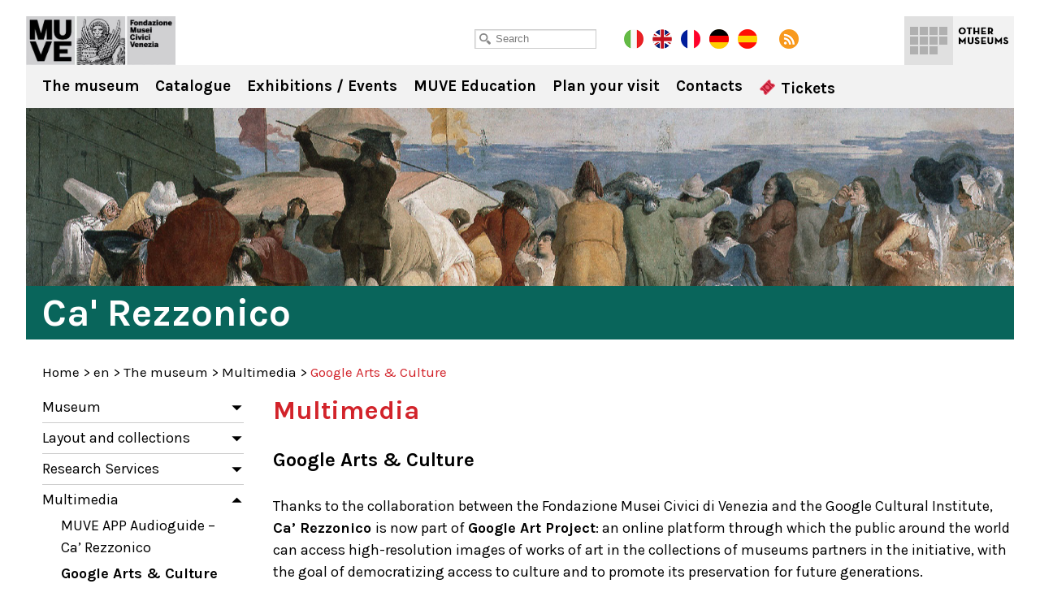

--- FILE ---
content_type: text/html; charset=UTF-8
request_url: https://carezzonico.visitmuve.it/en/il-museo/multimedialita/google-art-project/
body_size: 12100
content:
<!DOCTYPE html>
<html lang="it-IT">
<head>
<title>Google Arts &amp; Culture | Ca&#039; Rezzonico</title>
<meta charset="UTF-8" />
<meta name="viewport" content="width=device-width, initial-scale=1.0, minimum-scale=1.0, maximum-scale=1.0, user-scalable=0" />
<meta name="format-detection" content="telephone=no">

<link rel="icon" type="image/png" href="https://carezzonico.visitmuve.it/wp-content/themes/twentyten/images/favicon.png">
<link rel="profile" href="https://gmpg.org/xfn/11" />
<link rel="stylesheet" type="text/css" media="all" href="https://carezzonico.visitmuve.it/wp-content/themes/twentyten/style.css" />
<link href='https://fonts.googleapis.com/css?family=Karla:400,400italic,700,700italic' rel='stylesheet' type='text/css'>
<link rel="pingback" href="https://carezzonico.visitmuve.it/xmlrpc.php" />



<link rel="stylesheet" type="text/css" href="https://carezzonico.visitmuve.it/wp-content/themes/twentyten/js/jquery.bxslider/jquery.bxslider.css" />
<link rel="stylesheet" type="text/css" href="https://carezzonico.visitmuve.it/wp-content/themes/twentyten/css/jquery.fancybox-1.3.1.css" />
<link rel="stylesheet" type="text/css" href="https://carezzonico.visitmuve.it/wp-content/themes/twentyten/js/jquery-ui-1.11.4.custom/jquery-ui.min.css">
<link rel="stylesheet" type="text/css" href="https://carezzonico.visitmuve.it/wp-content/themes/twentyten/css/stili.css" />
<link rel="stylesheet" type="text/css" href="https://carezzonico.visitmuve.it/wp-content/themes/twentyten/css/responsive.css" />

<!-- Global site tag (gtag.js) - Google Analytics -->
<script type="text/plain" data-cookiescript="accepted" data-cookiecategory="performance" async src="https://www.googletagmanager.com/gtag/js?id=G-QS04ZWEPV3"></script>
<script type="text/plain" data-cookiescript="accepted" data-cookiecategory="performance">
  window.dataLayer = window.dataLayer || [];
  function gtag(){dataLayer.push(arguments);}
  gtag('js', new Date());

  gtag('config', 'G-QS04ZWEPV3');
</script>


<meta name='robots' content='index, follow, max-video-preview:-1, max-snippet:-1, max-image-preview:large' />

	<!-- This site is optimized with the Yoast SEO plugin v19.10 - https://yoast.com/wordpress/plugins/seo/ -->
	<link rel="canonical" href="https://carezzonico.visitmuve.it/en/il-museo/multimedialita/google-art-project/" />
	<meta property="og:locale" content="it_IT" />
	<meta property="og:type" content="article" />
	<meta property="og:title" content="Google Arts &amp; Culture | Ca&#039; Rezzonico" />
	<meta property="og:description" content="Thanks to the collaboration between the Fondazione Musei Civici di Venezia and the Google Cultural Institute, Ca&#8217; Rezzonico is now [...]" />
	<meta property="og:url" content="https://carezzonico.visitmuve.it/en/il-museo/multimedialita/google-art-project/" />
	<meta property="og:site_name" content="Ca&#039; Rezzonico" />
	<meta property="article:modified_time" content="2017-06-12T09:45:01+00:00" />
	<meta property="og:image" content="https://carezzonico.visitmuve.it/wp-content/uploads/2014/04/GAP-CaRezzonico1.jpg" />
	<meta name="twitter:card" content="summary_large_image" />
	<meta name="twitter:label1" content="Tempo di lettura stimato" />
	<meta name="twitter:data1" content="1 minuto" />
	<script type="application/ld+json" class="yoast-schema-graph">{"@context":"https://schema.org","@graph":[{"@type":"WebPage","@id":"https://carezzonico.visitmuve.it/en/il-museo/multimedialita/google-art-project/","url":"https://carezzonico.visitmuve.it/en/il-museo/multimedialita/google-art-project/","name":"Google Arts & Culture | Ca&#039; Rezzonico","isPartOf":{"@id":"https://carezzonico.visitmuve.it/#website"},"primaryImageOfPage":{"@id":"https://carezzonico.visitmuve.it/en/il-museo/multimedialita/google-art-project/#primaryimage"},"image":{"@id":"https://carezzonico.visitmuve.it/en/il-museo/multimedialita/google-art-project/#primaryimage"},"thumbnailUrl":"https://carezzonico.visitmuve.it/wp-content/uploads/2014/04/GAP-CaRezzonico1.jpg","datePublished":"2014-04-14T10:27:29+00:00","dateModified":"2017-06-12T09:45:01+00:00","breadcrumb":{"@id":"https://carezzonico.visitmuve.it/en/il-museo/multimedialita/google-art-project/#breadcrumb"},"inLanguage":"it-IT","potentialAction":[{"@type":"ReadAction","target":["https://carezzonico.visitmuve.it/en/il-museo/multimedialita/google-art-project/"]}]},{"@type":"ImageObject","inLanguage":"it-IT","@id":"https://carezzonico.visitmuve.it/en/il-museo/multimedialita/google-art-project/#primaryimage","url":"https://carezzonico.visitmuve.it/wp-content/uploads/2014/04/GAP-CaRezzonico1.jpg","contentUrl":"https://carezzonico.visitmuve.it/wp-content/uploads/2014/04/GAP-CaRezzonico1.jpg"},{"@type":"BreadcrumbList","@id":"https://carezzonico.visitmuve.it/en/il-museo/multimedialita/google-art-project/#breadcrumb","itemListElement":[{"@type":"ListItem","position":1,"name":"Home","item":"https://carezzonico.visitmuve.it/"},{"@type":"ListItem","position":2,"name":"en","item":"https://carezzonico.visitmuve.it/en/"},{"@type":"ListItem","position":3,"name":"The museum","item":"https://carezzonico.visitmuve.it/en/il-museo/"},{"@type":"ListItem","position":4,"name":"Multimedia","item":"https://carezzonico.visitmuve.it/en/il-museo/multimedialita/"},{"@type":"ListItem","position":5,"name":"Google Arts &#038; Culture"}]},{"@type":"WebSite","@id":"https://carezzonico.visitmuve.it/#website","url":"https://carezzonico.visitmuve.it/","name":"Ca&#039; Rezzonico","description":"Museo del Settecento Veneziano","potentialAction":[{"@type":"SearchAction","target":{"@type":"EntryPoint","urlTemplate":"https://carezzonico.visitmuve.it/?s={search_term_string}"},"query-input":"required name=search_term_string"}],"inLanguage":"it-IT"}]}</script>
	<!-- / Yoast SEO plugin. -->


<link rel="alternate" type="application/rss+xml" title="Ca&#039; Rezzonico &raquo; Feed" href="https://carezzonico.visitmuve.it/feed/" />
<link rel="alternate" type="application/rss+xml" title="Ca&#039; Rezzonico &raquo; Feed dei commenti" href="https://carezzonico.visitmuve.it/comments/feed/" />
<script type="text/javascript">
window._wpemojiSettings = {"baseUrl":"https:\/\/s.w.org\/images\/core\/emoji\/14.0.0\/72x72\/","ext":".png","svgUrl":"https:\/\/s.w.org\/images\/core\/emoji\/14.0.0\/svg\/","svgExt":".svg","source":{"concatemoji":"https:\/\/carezzonico.visitmuve.it\/wp-includes\/js\/wp-emoji-release.min.js?ver=6.1.9"}};
/*! This file is auto-generated */
!function(e,a,t){var n,r,o,i=a.createElement("canvas"),p=i.getContext&&i.getContext("2d");function s(e,t){var a=String.fromCharCode,e=(p.clearRect(0,0,i.width,i.height),p.fillText(a.apply(this,e),0,0),i.toDataURL());return p.clearRect(0,0,i.width,i.height),p.fillText(a.apply(this,t),0,0),e===i.toDataURL()}function c(e){var t=a.createElement("script");t.src=e,t.defer=t.type="text/javascript",a.getElementsByTagName("head")[0].appendChild(t)}for(o=Array("flag","emoji"),t.supports={everything:!0,everythingExceptFlag:!0},r=0;r<o.length;r++)t.supports[o[r]]=function(e){if(p&&p.fillText)switch(p.textBaseline="top",p.font="600 32px Arial",e){case"flag":return s([127987,65039,8205,9895,65039],[127987,65039,8203,9895,65039])?!1:!s([55356,56826,55356,56819],[55356,56826,8203,55356,56819])&&!s([55356,57332,56128,56423,56128,56418,56128,56421,56128,56430,56128,56423,56128,56447],[55356,57332,8203,56128,56423,8203,56128,56418,8203,56128,56421,8203,56128,56430,8203,56128,56423,8203,56128,56447]);case"emoji":return!s([129777,127995,8205,129778,127999],[129777,127995,8203,129778,127999])}return!1}(o[r]),t.supports.everything=t.supports.everything&&t.supports[o[r]],"flag"!==o[r]&&(t.supports.everythingExceptFlag=t.supports.everythingExceptFlag&&t.supports[o[r]]);t.supports.everythingExceptFlag=t.supports.everythingExceptFlag&&!t.supports.flag,t.DOMReady=!1,t.readyCallback=function(){t.DOMReady=!0},t.supports.everything||(n=function(){t.readyCallback()},a.addEventListener?(a.addEventListener("DOMContentLoaded",n,!1),e.addEventListener("load",n,!1)):(e.attachEvent("onload",n),a.attachEvent("onreadystatechange",function(){"complete"===a.readyState&&t.readyCallback()})),(e=t.source||{}).concatemoji?c(e.concatemoji):e.wpemoji&&e.twemoji&&(c(e.twemoji),c(e.wpemoji)))}(window,document,window._wpemojiSettings);
</script>
<style type="text/css">
img.wp-smiley,
img.emoji {
	display: inline !important;
	border: none !important;
	box-shadow: none !important;
	height: 1em !important;
	width: 1em !important;
	margin: 0 0.07em !important;
	vertical-align: -0.1em !important;
	background: none !important;
	padding: 0 !important;
}
</style>
	<link rel='stylesheet' id='wp-block-library-css' href='https://carezzonico.visitmuve.it/wp-includes/css/dist/block-library/style.min.css?ver=6.1.9' type='text/css' media='all' />
<link rel='stylesheet' id='classic-theme-styles-css' href='https://carezzonico.visitmuve.it/wp-includes/css/classic-themes.min.css?ver=1' type='text/css' media='all' />
<style id='global-styles-inline-css' type='text/css'>
body{--wp--preset--color--black: #000000;--wp--preset--color--cyan-bluish-gray: #abb8c3;--wp--preset--color--white: #ffffff;--wp--preset--color--pale-pink: #f78da7;--wp--preset--color--vivid-red: #cf2e2e;--wp--preset--color--luminous-vivid-orange: #ff6900;--wp--preset--color--luminous-vivid-amber: #fcb900;--wp--preset--color--light-green-cyan: #7bdcb5;--wp--preset--color--vivid-green-cyan: #00d084;--wp--preset--color--pale-cyan-blue: #8ed1fc;--wp--preset--color--vivid-cyan-blue: #0693e3;--wp--preset--color--vivid-purple: #9b51e0;--wp--preset--gradient--vivid-cyan-blue-to-vivid-purple: linear-gradient(135deg,rgba(6,147,227,1) 0%,rgb(155,81,224) 100%);--wp--preset--gradient--light-green-cyan-to-vivid-green-cyan: linear-gradient(135deg,rgb(122,220,180) 0%,rgb(0,208,130) 100%);--wp--preset--gradient--luminous-vivid-amber-to-luminous-vivid-orange: linear-gradient(135deg,rgba(252,185,0,1) 0%,rgba(255,105,0,1) 100%);--wp--preset--gradient--luminous-vivid-orange-to-vivid-red: linear-gradient(135deg,rgba(255,105,0,1) 0%,rgb(207,46,46) 100%);--wp--preset--gradient--very-light-gray-to-cyan-bluish-gray: linear-gradient(135deg,rgb(238,238,238) 0%,rgb(169,184,195) 100%);--wp--preset--gradient--cool-to-warm-spectrum: linear-gradient(135deg,rgb(74,234,220) 0%,rgb(151,120,209) 20%,rgb(207,42,186) 40%,rgb(238,44,130) 60%,rgb(251,105,98) 80%,rgb(254,248,76) 100%);--wp--preset--gradient--blush-light-purple: linear-gradient(135deg,rgb(255,206,236) 0%,rgb(152,150,240) 100%);--wp--preset--gradient--blush-bordeaux: linear-gradient(135deg,rgb(254,205,165) 0%,rgb(254,45,45) 50%,rgb(107,0,62) 100%);--wp--preset--gradient--luminous-dusk: linear-gradient(135deg,rgb(255,203,112) 0%,rgb(199,81,192) 50%,rgb(65,88,208) 100%);--wp--preset--gradient--pale-ocean: linear-gradient(135deg,rgb(255,245,203) 0%,rgb(182,227,212) 50%,rgb(51,167,181) 100%);--wp--preset--gradient--electric-grass: linear-gradient(135deg,rgb(202,248,128) 0%,rgb(113,206,126) 100%);--wp--preset--gradient--midnight: linear-gradient(135deg,rgb(2,3,129) 0%,rgb(40,116,252) 100%);--wp--preset--duotone--dark-grayscale: url('#wp-duotone-dark-grayscale');--wp--preset--duotone--grayscale: url('#wp-duotone-grayscale');--wp--preset--duotone--purple-yellow: url('#wp-duotone-purple-yellow');--wp--preset--duotone--blue-red: url('#wp-duotone-blue-red');--wp--preset--duotone--midnight: url('#wp-duotone-midnight');--wp--preset--duotone--magenta-yellow: url('#wp-duotone-magenta-yellow');--wp--preset--duotone--purple-green: url('#wp-duotone-purple-green');--wp--preset--duotone--blue-orange: url('#wp-duotone-blue-orange');--wp--preset--font-size--small: 13px;--wp--preset--font-size--medium: 20px;--wp--preset--font-size--large: 36px;--wp--preset--font-size--x-large: 42px;--wp--preset--spacing--20: 0.44rem;--wp--preset--spacing--30: 0.67rem;--wp--preset--spacing--40: 1rem;--wp--preset--spacing--50: 1.5rem;--wp--preset--spacing--60: 2.25rem;--wp--preset--spacing--70: 3.38rem;--wp--preset--spacing--80: 5.06rem;}:where(.is-layout-flex){gap: 0.5em;}body .is-layout-flow > .alignleft{float: left;margin-inline-start: 0;margin-inline-end: 2em;}body .is-layout-flow > .alignright{float: right;margin-inline-start: 2em;margin-inline-end: 0;}body .is-layout-flow > .aligncenter{margin-left: auto !important;margin-right: auto !important;}body .is-layout-constrained > .alignleft{float: left;margin-inline-start: 0;margin-inline-end: 2em;}body .is-layout-constrained > .alignright{float: right;margin-inline-start: 2em;margin-inline-end: 0;}body .is-layout-constrained > .aligncenter{margin-left: auto !important;margin-right: auto !important;}body .is-layout-constrained > :where(:not(.alignleft):not(.alignright):not(.alignfull)){max-width: var(--wp--style--global--content-size);margin-left: auto !important;margin-right: auto !important;}body .is-layout-constrained > .alignwide{max-width: var(--wp--style--global--wide-size);}body .is-layout-flex{display: flex;}body .is-layout-flex{flex-wrap: wrap;align-items: center;}body .is-layout-flex > *{margin: 0;}:where(.wp-block-columns.is-layout-flex){gap: 2em;}.has-black-color{color: var(--wp--preset--color--black) !important;}.has-cyan-bluish-gray-color{color: var(--wp--preset--color--cyan-bluish-gray) !important;}.has-white-color{color: var(--wp--preset--color--white) !important;}.has-pale-pink-color{color: var(--wp--preset--color--pale-pink) !important;}.has-vivid-red-color{color: var(--wp--preset--color--vivid-red) !important;}.has-luminous-vivid-orange-color{color: var(--wp--preset--color--luminous-vivid-orange) !important;}.has-luminous-vivid-amber-color{color: var(--wp--preset--color--luminous-vivid-amber) !important;}.has-light-green-cyan-color{color: var(--wp--preset--color--light-green-cyan) !important;}.has-vivid-green-cyan-color{color: var(--wp--preset--color--vivid-green-cyan) !important;}.has-pale-cyan-blue-color{color: var(--wp--preset--color--pale-cyan-blue) !important;}.has-vivid-cyan-blue-color{color: var(--wp--preset--color--vivid-cyan-blue) !important;}.has-vivid-purple-color{color: var(--wp--preset--color--vivid-purple) !important;}.has-black-background-color{background-color: var(--wp--preset--color--black) !important;}.has-cyan-bluish-gray-background-color{background-color: var(--wp--preset--color--cyan-bluish-gray) !important;}.has-white-background-color{background-color: var(--wp--preset--color--white) !important;}.has-pale-pink-background-color{background-color: var(--wp--preset--color--pale-pink) !important;}.has-vivid-red-background-color{background-color: var(--wp--preset--color--vivid-red) !important;}.has-luminous-vivid-orange-background-color{background-color: var(--wp--preset--color--luminous-vivid-orange) !important;}.has-luminous-vivid-amber-background-color{background-color: var(--wp--preset--color--luminous-vivid-amber) !important;}.has-light-green-cyan-background-color{background-color: var(--wp--preset--color--light-green-cyan) !important;}.has-vivid-green-cyan-background-color{background-color: var(--wp--preset--color--vivid-green-cyan) !important;}.has-pale-cyan-blue-background-color{background-color: var(--wp--preset--color--pale-cyan-blue) !important;}.has-vivid-cyan-blue-background-color{background-color: var(--wp--preset--color--vivid-cyan-blue) !important;}.has-vivid-purple-background-color{background-color: var(--wp--preset--color--vivid-purple) !important;}.has-black-border-color{border-color: var(--wp--preset--color--black) !important;}.has-cyan-bluish-gray-border-color{border-color: var(--wp--preset--color--cyan-bluish-gray) !important;}.has-white-border-color{border-color: var(--wp--preset--color--white) !important;}.has-pale-pink-border-color{border-color: var(--wp--preset--color--pale-pink) !important;}.has-vivid-red-border-color{border-color: var(--wp--preset--color--vivid-red) !important;}.has-luminous-vivid-orange-border-color{border-color: var(--wp--preset--color--luminous-vivid-orange) !important;}.has-luminous-vivid-amber-border-color{border-color: var(--wp--preset--color--luminous-vivid-amber) !important;}.has-light-green-cyan-border-color{border-color: var(--wp--preset--color--light-green-cyan) !important;}.has-vivid-green-cyan-border-color{border-color: var(--wp--preset--color--vivid-green-cyan) !important;}.has-pale-cyan-blue-border-color{border-color: var(--wp--preset--color--pale-cyan-blue) !important;}.has-vivid-cyan-blue-border-color{border-color: var(--wp--preset--color--vivid-cyan-blue) !important;}.has-vivid-purple-border-color{border-color: var(--wp--preset--color--vivid-purple) !important;}.has-vivid-cyan-blue-to-vivid-purple-gradient-background{background: var(--wp--preset--gradient--vivid-cyan-blue-to-vivid-purple) !important;}.has-light-green-cyan-to-vivid-green-cyan-gradient-background{background: var(--wp--preset--gradient--light-green-cyan-to-vivid-green-cyan) !important;}.has-luminous-vivid-amber-to-luminous-vivid-orange-gradient-background{background: var(--wp--preset--gradient--luminous-vivid-amber-to-luminous-vivid-orange) !important;}.has-luminous-vivid-orange-to-vivid-red-gradient-background{background: var(--wp--preset--gradient--luminous-vivid-orange-to-vivid-red) !important;}.has-very-light-gray-to-cyan-bluish-gray-gradient-background{background: var(--wp--preset--gradient--very-light-gray-to-cyan-bluish-gray) !important;}.has-cool-to-warm-spectrum-gradient-background{background: var(--wp--preset--gradient--cool-to-warm-spectrum) !important;}.has-blush-light-purple-gradient-background{background: var(--wp--preset--gradient--blush-light-purple) !important;}.has-blush-bordeaux-gradient-background{background: var(--wp--preset--gradient--blush-bordeaux) !important;}.has-luminous-dusk-gradient-background{background: var(--wp--preset--gradient--luminous-dusk) !important;}.has-pale-ocean-gradient-background{background: var(--wp--preset--gradient--pale-ocean) !important;}.has-electric-grass-gradient-background{background: var(--wp--preset--gradient--electric-grass) !important;}.has-midnight-gradient-background{background: var(--wp--preset--gradient--midnight) !important;}.has-small-font-size{font-size: var(--wp--preset--font-size--small) !important;}.has-medium-font-size{font-size: var(--wp--preset--font-size--medium) !important;}.has-large-font-size{font-size: var(--wp--preset--font-size--large) !important;}.has-x-large-font-size{font-size: var(--wp--preset--font-size--x-large) !important;}
.wp-block-navigation a:where(:not(.wp-element-button)){color: inherit;}
:where(.wp-block-columns.is-layout-flex){gap: 2em;}
.wp-block-pullquote{font-size: 1.5em;line-height: 1.6;}
</style>
<script type='text/javascript' src='https://carezzonico.visitmuve.it/wp-includes/js/jquery/jquery.js?ver=3.6.1' id='jquery-core-js'></script>
<script type='text/javascript' src='https://carezzonico.visitmuve.it/wp-includes/js/jquery/jquery-migrate.min.js?ver=3.3.2' id='jquery-migrate-js'></script>
<link rel="https://api.w.org/" href="https://carezzonico.visitmuve.it/wp-json/" /><link rel="alternate" type="application/json" href="https://carezzonico.visitmuve.it/wp-json/wp/v2/pages/7211" /><link rel="EditURI" type="application/rsd+xml" title="RSD" href="https://carezzonico.visitmuve.it/xmlrpc.php?rsd" />
<link rel="wlwmanifest" type="application/wlwmanifest+xml" href="https://carezzonico.visitmuve.it/wp-includes/wlwmanifest.xml" />
<meta name="generator" content="WordPress 6.1.9" />
<link rel='shortlink' href='https://carezzonico.visitmuve.it/?p=7211' />
<link rel="alternate" type="application/json+oembed" href="https://carezzonico.visitmuve.it/wp-json/oembed/1.0/embed?url=https%3A%2F%2Fcarezzonico.visitmuve.it%2Fen%2Fil-museo%2Fmultimedialita%2Fgoogle-art-project%2F" />
<link rel="alternate" type="text/xml+oembed" href="https://carezzonico.visitmuve.it/wp-json/oembed/1.0/embed?url=https%3A%2F%2Fcarezzonico.visitmuve.it%2Fen%2Fil-museo%2Fmultimedialita%2Fgoogle-art-project%2F&#038;format=xml" />
<!-- <meta name="NextGEN" version="3.3.5" /> -->
<style type="text/css">.broken_link, a.broken_link {
	text-decoration: line-through;
}</style>

<script type="text/javascript" src="https://carezzonico.visitmuve.it/wp-content/themes/twentyten/js/jquery.easing.1.3.js"></script>
<script type="text/javascript" src="https://carezzonico.visitmuve.it/wp-content/themes/twentyten/js/jquery.bxslider/jquery.bxslider.min.js"></script>
<script type="text/javascript" src="https://carezzonico.visitmuve.it/wp-content/themes/twentyten/js/jquery-ui-1.11.4.custom/jquery-ui.min.js"></script>
<script type="text/javascript" src="https://carezzonico.visitmuve.it/wp-content/themes/twentyten/js/fancybox/jquery.fancybox-1.3.1.pack.js"></script>

<script type="text/javascript" src="https://carezzonico.visitmuve.it/wp-content/themes/twentyten/js/funzioni.js?v=1"></script>

</head>

<body data-rsssl=1 class="page-template-default page page-id-7211 page-child parent-pageid-158">

<div id="fb-root"></div>
<script type="text/plain" data-cookiescript="accepted" data-cookiecategory="targeting">(function(d, s, id) {
var js, fjs = d.getElementsByTagName(s)[0];
if (d.getElementById(id)) return;
js = d.createElement(s); js.id = id;
js.src = "//connect.facebook.net/en_US/all.js#xfbml=1&appId=201549653289288";
fjs.parentNode.insertBefore(js, fjs);
}(document, 'script', 'facebook-jssdk'));
</script>


<div class="header  en">
    <div class="wrapper">
        
        <h1 class="logo">
            <a href="/en" title="Ca&#039; Rezzonico" rel="home">Ca&#039; Rezzonico</a>
        </h1>
            
        <div class="sub_header">
            <div class="wrap">
            
            	<div class="cerca">
                    <input type="text" id="txtCercaSito" class="textbox" placeholder="Search">
                </div>
                    
            	       
            	<a href="https://carezzonico.visitmuve.it/it" class="lang it"></a>
                <a href="https://carezzonico.visitmuve.it/en" class="lang en on"></a>
				<a href="https://carezzonico.visitmuve.it/fr" class="lang fr"></a>
				<a href="https://carezzonico.visitmuve.it/de" class="lang de"></a>
				<a href="https://carezzonico.visitmuve.it/es" class="lang es"></a>
                <a href="https://carezzonico.visitmuve.it/feed" class="rss" target="_blank"></a>
                
                <!-- AddThis Button BEGIN -->
                <div class="addthis_toolbox addthis_default_style">
                    <a class="addthis_button_preferred_1"></a>
                    <a class="addthis_button_preferred_5"></a>
                    <a class="addthis_button_preferred_2"></a>
                    <a class="addthis_button_compact"></a>
                </div>
                <script type="text/plain" data-cookiescript="accepted" data-cookiecategory="targeting">var addthis_config = {data_use_cookies_ondomain: !1, data_use_cookies: !1};</script>
                <script type="text/plain" data-cookiescript="accepted" data-cookiecategory="targeting" src="https://s7.addthis.com/js/250/addthis_widget.js#pubid=xa-4f6074f476f14d46"></script>
                <!-- AddThis Button END -->            
 
            </div>
        </div>
        
        
	<div class="menu-musei-btn">Other museums</div>

    <div class="altri_musei">
        <div class="wrap">
                
                <div class="thumb ducale">
                	<a href="http://palazzoducale.visitmuve.it/en" title="Doge's Palace">
                        <div class="sfum">
                            <h4>Doge's<br>Palace</h4>
                            
                                <div class="hover">
                                    <div class="w">                                            
                                        <p>
                                                                                            <b>Doge's Palace</b><br>
                                                <br>
                                                A masterpiece of Gothic architecture, is the very symbol of Venice
                                                                                    </p>
                                        <span class="cta"></span>
                                    </div>
                                </div>
                            
                            <div class="bg_hover"></div>
                        </div>
                    </a>
                </div>
                <div class="thumb correr">
                	<a href="http://correr.visitmuve.it/en" title="Museo Correr">
                        <div class="sfum">
                            <h4>Museo<br>Correr</h4>
                            
                                <div class="hover">
                                    <div class="w">                                            
                                        <p>
                                                                                            <b>Museo Correr</b><br>
                                                <br>
                                                The Royal Palace, the neoclassical rooms and Antonio Canova, the History of Venice and the Picture-gallery
                                                                                    </p>
                                        <span class="cta"></span>                                            
                                    </div>
                                </div>
                            
                            <div class="bg_hover"></div>
                        </div>
                    </a>
                </div>
                <div class="thumb carezzonico">
                	<a href="https://carezzonico.visitmuve.it/en" title="Ca' Rezzonico">
                        <div class="sfum">
                            <h4>Ca'<br>Rezzonico</h4>
                            
                                <div class="hover">
                                    <div class="w">                                            
                                        <p>
                                                                                            <b>Ca' Rezzonico</b><br>
                                                <br>
                                                Among precious historical furnishings, it houses important works of the XVIII century Venice
                                                                                    </p>
                                        <span class="cta"></span>                                            
                                    </div>
                                </div>
                            
                            <div class="bg_hover"></div>
                        </div>
                    </a>
                </div>
                <div class="thumb capesaro">
                	<a href="http://capesaro.visitmuve.it/en" title="Ca' Pesaro">
                        <div class="sfum">
                            <h4>Ca'<br>Pesaro</h4>
                            
                                <div class="hover">
                                    <div class="w">                                            
                                        <p>
                                                                                            <b>Ca' Pesaro</b><br>
                                                <br>
                                                The International Gallery of Modern art houses masterpieces such as works by Medardo Rosso, Rodin, Kandinsky, Klee...
                                                                                    </p>
                                        <span class="cta"></span>                                            
                                    </div>
                                </div>
                            
                            <div class="bg_hover"></div>
                        </div>
                    </a>
                </div>
                <div class="thumb vetro">
                	<a href="http://museovetro.visitmuve.it/en" title="Glass Museum">
                        <div class="sfum">
                        	<h4>Glass<br>Museum</h4>
                            
                                <div class="hover">
                                    <div class="w">                                            
                                        <p>
                                                                                            <b>Glass Museum</b><br>
                                                <br>
                                                Housed in Murano, the museum hosts the most extensive historical collection of Murano glasses
                                                                                    </p>
                                        <span class="cta"></span>                                            
                                    </div>
                                </div>
                            
                            <div class="bg_hover"></div>
                        </div>
                    </a>
                </div>
                <div class="thumb storianaturale">
                	<a href="http://msn.visitmuve.it/en" title="Natural History Museum">
                        <div class="sfum">
                        	<h4>Natural<br>History<br>Museum</h4>
                            
                                <div class="hover">
                                    <div class="w">                                            
                                        <p>
                                                                                            <b>Natural History Museum</b><br>
                                                <br>
                                                An evocative and engaging layout for discover the secrets of nature and living beings
                                                                                    </p>
                                        <span class="cta"></span>                                            
                                    </div>
                                </div>
                            
                            <div class="bg_hover"></div>
                        </div>
                    </a>
                </div>
                <div class="thumb mocenigo">
                	<a href="http://mocenigo.visitmuve.it/en" title="Mocenigo Palace">
                        <div class="sfum">
                        	<h4>Mocenigo<br>Palace</h4>
                            
                                <div class="hover">
                                    <div class="w">                                            
                                        <p>
                                                                                            <b>Mocenigo Palace</b><br>
                                                <br>
                                                Museum of Textiles and Costumes with the itineraries dedicated  to perfume
                                                                                            
                                        </p>
                                        <span class="cta"></span>                                            
                                    </div>
                                </div>
                            
                            <div class="bg_hover"></div>
                        </div>
                    </a>
                </div>
                <div class="thumb fortuny">
                	<a href="http://fortuny.visitmuve.it/en" title="Fortuny Museum">
                        <div class="sfum">
                        	<h4>Fortuny<br>Museum</h4>
                            
                                <div class="hover">
                                    <div class="w">                                            
                                        <p>
                                                                                            <b>Fortuny Museum</b><br>
                                                <br>
                                                Visit the gothic Palazzo Pesaro degli Orfei, transformed by Mariano Fortuny into his private studio
                                                                                    </p>
                                        <span class="cta"></span>                                            
                                    </div>
                                </div>
                            
                            <div class="bg_hover"></div>
                        </div>
                    </a>
                </div>
                <div class="thumb merletto">
                	<a href="http://museomerletto.visitmuve.it/en" title="Lace Museum">
                        <div class="sfum">
                        	<h4>Lace<br>Museum</h4>
                            
                                <div class="hover">
                                    <div class="w">                                            
                                        <p>
                                                                                            <b>Lace Museum</b><br>
                                                <br>
                                                Housed in Burano, the museum exhibits rare and valuable specimens of Venetian lace, from the 16th to the 20th century
                                                                                    </p>
                                        <span class="cta"></span>                                            
                                    </div>
                                </div>
                            
                            <div class="bg_hover"></div>
                        </div>
                    </a>
                </div>
                <div class="thumb goldoni">
                	<a href="http://carlogoldoni.visitmuve.it/en" title="Carlo Goldoni's house">
                        <div class="sfum">
                        	<h4>Carlo<br>Goldoni's<br>house</h4>
                            
                                <div class="hover">
                                    <div class="w">                                            
                                        <p>
                                                                                            <b>Carlo Goldoni's house</b><br>
                                                <br>
                                                The house where Carlo Goldoni was born contains a small museum and a library of theatrical studies
                                                                                    </p>
                                        <span class="cta"></span>                                            
                                    </div>
                                </div>
                            
                            <div class="bg_hover"></div>
                        </div>
                    </a>
                </div>
                <div class="thumb torreorologio">
                	<a href="http://torreorologio.visitmuve.it/en" title="Clock Tower">
                        <div class="sfum">
                        	<h4>Clock<br>Tower</h4>
                            
                                <div class="hover">
                                    <div class="w">                                            
                                        <p>
                                                                                            <b>Clock Tower</b><br>
                                                <br>
                                                For over 500 years it has marked the life, the history and the continual passage of time of Venice
                                                                                    </p>
                                        <span class="cta"></span>                                            
                                    </div>
                                </div>
                            
                            <div class="bg_hover"></div>
                        </div>
                    </a>
                </div>
                <div class="thumb muve">
                	<a href="http://www.visitmuve.it/en" title="Visitmuve">
                        <div class="sfum">
                            <h4>Visitmuve</h4>
                            
                            <div class="hover">
                                <div class="w">                                            
                                    <p>
                                                                                    <b>Visitmuve</b><br>
                                            <br>
                                            Visit the website of Civic Museums of Venice
                                                                            </p>
                                    <span class="cta"></span>                                            
                                </div>
                            </div>
                            
                            <div class="bg_hover"></div>
                        </div>
                    </a>
                </div>
                        
                
            </div>
        </div>

                            
        <div class="nav">
			<div class="menu-header"><ul id="menu-menu_header_en" class="menu"><li id="menu-item-1910" class="menu-item menu-item-type-post_type menu-item-object-page current-page-ancestor menu-item-has-children menu-item-1910"><a href="https://carezzonico.visitmuve.it/en/il-museo/">The museum</a>
<ul class="sub-menu">
	<li id="menu-item-1922" class="menu-item menu-item-type-post_type menu-item-object-page menu-item-1922"><a href="https://carezzonico.visitmuve.it/en/il-museo/museum/building-and-history/">Building and history</a></li>
	<li id="menu-item-1909" class="menu-item menu-item-type-post_type menu-item-object-page menu-item-1909"><a href="https://carezzonico.visitmuve.it/en/il-museo/percorsi-e-collezioni/">Layout and collections</a></li>
	<li id="menu-item-1908" class="menu-item menu-item-type-post_type menu-item-object-page menu-item-1908"><a href="https://carezzonico.visitmuve.it/en/il-museo/servizi-agli-studiosi/">Research Services</a></li>
	<li id="menu-item-1907" class="menu-item menu-item-type-post_type menu-item-object-page current-page-ancestor menu-item-1907"><a href="https://carezzonico.visitmuve.it/en/il-museo/multimedialita/">Multimedia</a></li>
</ul>
</li>
<li id="menu-item-1911" class="menu-item menu-item-type-post_type menu-item-object-page menu-item-1911"><a href="https://carezzonico.visitmuve.it/en/catalogo-opere/">Catalogue</a></li>
<li id="menu-item-1887" class="menu-item menu-item-type-custom menu-item-object-custom menu-item-has-children menu-item-1887"><a href="/category/en/mostre-en/mostre-in-corso-en/">Exhibitions / Events</a>
<ul class="sub-menu">
	<li id="menu-item-1889" class="menu-item menu-item-type-taxonomy menu-item-object-category menu-item-1889"><a href="https://carezzonico.visitmuve.it/category/en/mostre-en/mostre-in-corso-en/">Exhibitions</a></li>
	<li id="menu-item-1888" class="menu-item menu-item-type-taxonomy menu-item-object-category menu-item-1888"><a href="https://carezzonico.visitmuve.it/category/en/mostre-en/archivio-mostre-en/">Exhibitions Archive</a></li>
	<li id="menu-item-1893" class="menu-item menu-item-type-taxonomy menu-item-object-category menu-item-1893"><a href="https://carezzonico.visitmuve.it/category/en/eventi-en/eventi-in-corso-en/">Current Events</a></li>
	<li id="menu-item-1892" class="menu-item menu-item-type-taxonomy menu-item-object-category menu-item-1892"><a href="https://carezzonico.visitmuve.it/category/en/eventi-en/archivio-eventi-en/">Events Archive</a></li>
</ul>
</li>
<li id="menu-item-1923" class="menu-item menu-item-type-post_type menu-item-object-page menu-item-1923"><a href="https://carezzonico.visitmuve.it/en/educational-services/">MUVE Education</a></li>
<li id="menu-item-1917" class="menu-item menu-item-type-post_type menu-item-object-page menu-item-has-children menu-item-1917"><a href="https://carezzonico.visitmuve.it/en/pianifica-la-tua-visita/">Plan your visit</a>
<ul class="sub-menu">
	<li id="menu-item-18686" class="menu-item menu-item-type-post_type menu-item-object-page menu-item-18686"><a href="https://carezzonico.visitmuve.it/en/pianifica-la-tua-visita/opening-times/">Opening hours</a></li>
	<li id="menu-item-18725" class="menu-item menu-item-type-post_type menu-item-object-page menu-item-18725"><a href="https://carezzonico.visitmuve.it/en/pianifica-la-tua-visita/tickets/">Tickets</a></li>
	<li id="menu-item-18726" class="menu-item menu-item-type-post_type menu-item-object-page menu-item-18726"><a href="https://carezzonico.visitmuve.it/en/pianifica-la-tua-visita/accessibility/">Accessibility and Services</a></li>
	<li id="menu-item-18727" class="menu-item menu-item-type-post_type menu-item-object-page menu-item-18727"><a href="https://carezzonico.visitmuve.it/en/pianifica-la-tua-visita/how-to-get-there/">How to get there</a></li>
	<li id="menu-item-18760" class="menu-item menu-item-type-post_type menu-item-object-page menu-item-18760"><a href="https://carezzonico.visitmuve.it/en/pianifica-la-tua-visita/important-announcement/">Announcements</a></li>
</ul>
</li>
<li id="menu-item-1924" class="menu-item menu-item-type-post_type menu-item-object-page menu-item-1924"><a href="https://carezzonico.visitmuve.it/en/contattaci-2/">Contacts</a></li>
<li id="menu-item-18687" class="link_ticket menu-item menu-item-type-custom menu-item-object-custom menu-item-18687"><a href="https://muve.vivaticket.it/eng/tour/ca-rezzonico/569">&#x1f39f;&#xfe0f; Tickets</a></li>
</ul></div>            
            <div class="menu-bt-mobile"></div>
            <div class="search-bt-mobile"></div>
            
            <div class="clear"></div>
        </div>
        
    </div>        
</div>

<div class="pages">    
    <div class="wrapper">
        	


	<div class="container twocolumn">
    
    	<div class="splash short">
            <div class="wrap">                
                <ul>
                    <li class="short" style="background-image:url(https://carezzonico.visitmuve.it/wp-content/themes/twentyten/images/header-pagine-museo.jpg);"></li>
                </ul>
                <div class="main_title">
                    <h1>
                                                    Ca' Rezzonico
                                                
                    </h1>
                </div>
            </div>
        </div>
    
    	            <div class="breadcrumbs">
                <!-- Breadcrumb NavXT 6.6.0 -->
<span typeof="v:Breadcrumb"><a rel="v:url" property="v:title" title="Vai a Ca&#039; Rezzonico." href="https://carezzonico.visitmuve.it" class="home">Home</a></span> &gt; <span typeof="v:Breadcrumb"><a rel="v:url" property="v:title" title="Vai a en." href="https://carezzonico.visitmuve.it/en/" class="post post-page">en</a></span> &gt; <span typeof="v:Breadcrumb"><a rel="v:url" property="v:title" title="Vai a The museum." href="https://carezzonico.visitmuve.it/en/il-museo/" class="post post-page">The museum</a></span> &gt; <span typeof="v:Breadcrumb"><a rel="v:url" property="v:title" title="Vai a Multimedia." href="https://carezzonico.visitmuve.it/en/il-museo/multimedialita/" class="post post-page">Multimedia</a></span> &gt; <span typeof="v:Breadcrumb"><span property="v:title">Google Arts &#038; Culture</span></span>    
            </div>
            	
        <div class="col_left">
        	


	<div class="submenu-bt-mobile">
    	<span>Section menu</span>
    </div>

	
	<div id="primary" class="widget-area" role="complementary">
        <ul class="xoxo">
			<li class="page_item page-item-3665 page_item_has_children"><a href="https://carezzonico.visitmuve.it/en/il-museo/museum/">Museum</a>
<ul class='children'>
	<li class="page_item page-item-1619"><a href="https://carezzonico.visitmuve.it/en/il-museo/museum/building-and-history/">Building and history</a></li>
</ul>
</li>
<li class="page_item page-item-154 page_item_has_children"><a href="https://carezzonico.visitmuve.it/en/il-museo/percorsi-e-collezioni/">Layout and collections</a>
<ul class='children'>
	<li class="page_item page-item-2915"><a href="https://carezzonico.visitmuve.it/en/il-museo/percorsi-e-collezioni/layout-and-collections/">Layout and collections</a></li>
	<li class="page_item page-item-3706 page_item_has_children"><a href="https://carezzonico.visitmuve.it/en/il-museo/percorsi-e-collezioni/first-floor-2/">First floor</a>
	<ul class='children'>
		<li class="page_item page-item-17423"><a href="https://carezzonico.visitmuve.it/en/il-museo/percorsi-e-collezioni/first-floor-2/ballroom/">Ballroom</a></li>
		<li class="page_item page-item-17425"><a href="https://carezzonico.visitmuve.it/en/il-museo/percorsi-e-collezioni/first-floor-2/nuptial-allegory-room/">Nuptial allegory room</a></li>
		<li class="page_item page-item-17427"><a href="https://carezzonico.visitmuve.it/en/il-museo/percorsi-e-collezioni/first-floor-2/pastel-room/">Pastel room</a></li>
		<li class="page_item page-item-17429"><a href="https://carezzonico.visitmuve.it/en/il-museo/percorsi-e-collezioni/first-floor-2/tapestry-room/">Tapestry room</a></li>
		<li class="page_item page-item-17430"><a href="https://carezzonico.visitmuve.it/en/il-museo/percorsi-e-collezioni/first-floor-2/throne-room/">Throne room</a></li>
		<li class="page_item page-item-17434"><a href="https://carezzonico.visitmuve.it/en/il-museo/percorsi-e-collezioni/first-floor-2/tiepolo-room/">Tiepolo Room</a></li>
		<li class="page_item page-item-17433"><a href="https://carezzonico.visitmuve.it/en/il-museo/percorsi-e-collezioni/first-floor-2/library/">Library</a></li>
		<li class="page_item page-item-17437"><a href="https://carezzonico.visitmuve.it/en/il-museo/percorsi-e-collezioni/first-floor-2/lazzarini-room/">Lazzarini Room</a></li>
		<li class="page_item page-item-17438"><a href="https://carezzonico.visitmuve.it/en/il-museo/percorsi-e-collezioni/first-floor-2/brustolon-room/">Brustolon Room</a></li>
		<li class="page_item page-item-17441"><a href="https://carezzonico.visitmuve.it/en/il-museo/percorsi-e-collezioni/first-floor-2/portego/">Portego</a></li>
	</ul>
</li>
	<li class="page_item page-item-4568 page_item_has_children"><a href="https://carezzonico.visitmuve.it/en/il-museo/percorsi-e-collezioni/second-floor/">Second floor</a>
	<ul class='children'>
		<li class="page_item page-item-17446"><a href="https://carezzonico.visitmuve.it/en/il-museo/percorsi-e-collezioni/second-floor/portego-dei-dipinti/">Picture gallery portego</a></li>
		<li class="page_item page-item-17449"><a href="https://carezzonico.visitmuve.it/en/il-museo/percorsi-e-collezioni/second-floor/giandomenico-tiepolo-zianigo/">Giandomenico Tiepolo in Zianígo</a></li>
		<li class="page_item page-item-17451"><a href="https://carezzonico.visitmuve.it/en/il-museo/percorsi-e-collezioni/second-floor/harpsichord-room/">Harpsichord room</a></li>
		<li class="page_item page-item-17453"><a href="https://carezzonico.visitmuve.it/en/il-museo/percorsi-e-collezioni/second-floor/room-of-the-parlatory/">Room of the Parlatory</a></li>
		<li class="page_item page-item-17455"><a href="https://carezzonico.visitmuve.it/en/il-museo/percorsi-e-collezioni/second-floor/longhi-room/">Longhi Room</a></li>
		<li class="page_item page-item-17457"><a href="https://carezzonico.visitmuve.it/en/il-museo/percorsi-e-collezioni/second-floor/green-lacquer-room/">Green lacquer Room</a></li>
		<li class="page_item page-item-17458"><a href="https://carezzonico.visitmuve.it/en/il-museo/percorsi-e-collezioni/second-floor/antonio-guardi-room/">Antonio Guardi Room</a></li>
		<li class="page_item page-item-17461"><a href="https://carezzonico.visitmuve.it/en/il-museo/percorsi-e-collezioni/second-floor/alcove/">Alcove</a></li>
	</ul>
</li>
	<li class="page_item page-item-17462"><a href="https://carezzonico.visitmuve.it/en/il-museo/percorsi-e-collezioni/farmacia-ai-do-san-marchi/">Farmacia Ai do San Marchi</a></li>
	<li class="page_item page-item-17465"><a href="https://carezzonico.visitmuve.it/en/il-museo/percorsi-e-collezioni/egidio-martini-pictures-gallery/">Egidio Martini pictures gallery</a></li>
	<li class="page_item page-item-3704"><a href="https://carezzonico.visitmuve.it/en/il-museo/percorsi-e-collezioni/browning-mezzanine/">Browning Mezzanine</a></li>
	<li class="page_item page-item-20352"><a href="https://carezzonico.visitmuve.it/en/il-museo/percorsi-e-collezioni/muve-for-all-room/">Spazio &#8216;700 &#8211; MUVE FOR ALL room</a></li>
</ul>
</li>
<li class="page_item page-item-156 page_item_has_children"><a href="https://carezzonico.visitmuve.it/en/il-museo/servizi-agli-studiosi/">Research Services</a>
<ul class='children'>
	<li class="page_item page-item-19255"><a href="https://carezzonico.visitmuve.it/en/il-museo/servizi-agli-studiosi/prints-drawings-cabinet/">Prints &#038; drawings cabinet</a></li>
	<li class="page_item page-item-1704"><a href="https://carezzonico.visitmuve.it/en/il-museo/servizi-agli-studiosi/photographic-archive/">Photographic Archive Civic Museums of Venice</a></li>
</ul>
</li>
<li class="page_item page-item-158 page_item_has_children current_page_ancestor current_page_parent"><a href="https://carezzonico.visitmuve.it/en/il-museo/multimedialita/">Multimedia</a>
<ul class='children'>
	<li class="page_item page-item-20583"><a href="https://carezzonico.visitmuve.it/en/il-museo/multimedialita/muve-app-audioguide-ca-rezzonico/">MUVE APP Audioguide &#8211; Ca&#8217; Rezzonico</a></li>
	<li class="page_item page-item-7211 current_page_item"><a href="https://carezzonico.visitmuve.it/en/il-museo/multimedialita/google-art-project/" aria-current="page">Google Arts &#038; Culture</a></li>
	<li class="page_item page-item-1711"><a href="https://carezzonico.visitmuve.it/en/il-museo/multimedialita/capolavori/">Video</a></li>
	<li class="page_item page-item-16390"><a href="https://carezzonico.visitmuve.it/en/il-museo/multimedialita/downloads-2/">Downloads</a></li>
</ul>
</li>
    	</ul>
    </div>        </div>
        
		<div class="col_right">
			

		

				<div id="post-7211" class="post-7211 page type-page status-publish hentry">
											
                                                
							                                <h1>
                                    Multimedia                                </h1>
                                <div class="spacer_10"></div>						
                                <h2>Google Arts &#038; Culture</h2>
                                                    					
					<div class="entry-content">
						<p>Thanks to the collaboration between the Fondazione Musei Civici di Venezia and the Google Cultural Institute, <strong>Ca&#8217; Rezzonico </strong>is now part of <strong>Google Art Project</strong>: an online platform through which the public around the world can access high-resolution images of works of art in the collections of museums partners in the initiative, with the goal of democratizing access to culture and to promote its preservation for future generations.</p>
<p>For <span style="color: #000000;"><strong>Ca&#8217; Rezzonico</strong></span> are uploaded <strong>48 high resolution images</strong> of some of the most representative works of the collection and the museum display. These masterpieces include works by Giambattista Tiepolo (<em>La Nobiltà e la Virtù che abbattono l’ignoranza</em>, <em>Il Trionfo di Zefiro e Flora</em>), frescos from Villa Zianigo by Giandomenico Tiepolo, with the suggestive <em>Mondo Novo</em> and scenes from the <em>Pulcinella</em>&#8216;s life. At the end of the gallery two wonderful views by Canaletto, the <em>Veduta del Rio dei Mendicanti</em> and the <em>Canal Grande da Ca’ Balbi verso Rialto</em>.</p>
<p><strong><a href="http://www.google.com/culturalinstitute/collection/ca-rezzonico-museo-del-settecento-veneziano?hl=en-GB&amp;projectId=art-project" target="_blank">EXPLORE CA&#8217; REZZONICO ON GOOGLE ARTS &amp; CULTURE &gt;&gt;&gt;</a></strong></p>
<p style="text-align: center;"><a href="http://www.google.com/culturalinstitute/collection/ca-rezzonico-museo-del-settecento-veneziano?hl=en-GB&amp;projectId=art-project"><img decoding="async" class="aligncenter size-full wp-image-7212" title="Ca' Rezzonico on Google Art Project" src="https://carezzonico.visitmuve.it/wp-content/uploads/2014/04/GAP-CaRezzonico1.jpg" alt="" width="819" height="573" srcset="https://carezzonico.visitmuve.it/wp-content/uploads/2014/04/GAP-CaRezzonico1.jpg 1024w, https://carezzonico.visitmuve.it/wp-content/uploads/2014/04/GAP-CaRezzonico1-300x209.jpg 300w" sizes="(max-width: 819px) 100vw, 819px" /></a></p>
<p>Not only! For Ca&#8217; Rezzonico is now possible to visit the splendid museum interior with<a href="http://www.google.com/culturalinstitute/asset-viewer/ca-rezzonico-museo-del-settecento-veneziano/2QElOc1FhAtyLA?hl=it&amp;projectId=art-project" target="_blank"> <strong>the Street View virtual tour,</strong></a> which allows you to appreciate the beauty of the exhibition itinerary, focusing on particular aspects or works, such as the view of the <strong><a href=" la veduta del Canal Grande da Ca’ Balbi verso Rialto di Canaletto" target="_blank" class="broken_link"><strong><em>Canal Grande da Ca’ Balbi verso Rialto</em> by Canaletto, </strong>exceptionally available in Gigapixel resolution.</a></strong></p>
<p>In fact each Gigapixel image contains around 7 billion pixels, and thus allows the viewer to appreciate the details of the stroke beyond what can be seen with the naked eye.</p>
<p style="text-align: left;">Explore Civic Museums of Venice on Google Arts &amp; Culture:<strong> <a href="http://www.google.com/culturalinstitute/collection/palazzo-ducale?hl=it&amp;projectId=art-project" target="_blank">Palazzo Ducale</a>;<a href="http://www.google.com/culturalinstitute/collection/palazzo-mocenigo?hl=it&amp;projectId=art-project" target="_blank"> Museo di Palazzo Mocenigo e Centro Studi di Storia del Tessuto e del Costume</a>; <a href="http://www.google.com/culturalinstitute/collection/museo-correr?hl=it&amp;projectId=art-project" target="_blank">Museo Correr</a>; <a href="http://www.google.com/culturalinstitute/collection/ca-pesaro-galleria-internazionale-d-arte-moderna?hl=it&amp;projectId=art-project" target="_blank">Ca’ Pesaro – Galleria Internazionale d’Arte Moderna</a>; <a href="http://www.google.com/culturalinstitute/collection/museo-del-vetro?hl=it&amp;projectId=art-project" target="_blank">Museo del Vetro di Murano</a>; <a href="https://www.google.com/culturalinstitute/beta/partner/palazzo-fortuny?hl=en" target="_blank">Palazzo Fortuny</a></strong></p>
											</div><!-- .entry-content -->
				</div><!-- #post-## -->

		</div>
        
    </div>



﻿
            <div class="clear"></div>
        
        </div><!-- wrapper -->
    </div><!-- pages --> 
    
	    
    <div class="footer">	
        <div class="wrapper">
            <div class="w">
            
                <div class="col c1">
                    <a href="https://www.facebook.com/CaRezzonico" class="fb" target="_blank">Facebook</a>
                    					<a href="https://x.com/visitmuve_it" class="tw" target="_blank">X</a>
                    <a href="https://www.youtube.com/user/museicivicidivenezia" class="yt" target="_blank">YouTube</a>
                    <a href="https://www.linkedin.com/company/fondazione-musei-civici-di-venezia" class="li" target="_blank">LinkedIn</a>
                    <a href="https://www.instagram.com/visitmuve/" class="in" target="_blank">Instagram</a>
                </div>
                
                <div class="col c2">
                    						<a href="https://a8g8g6.mailupclient.com/assets/subscribe/index.html?list=3&group=34&lang=en" target="_blank" rel="noopener">Subscribe to our Newsletter</a> 
					 
                    <p>
                        © Fondazione Musei Civici di Venezia<br>
                        C.F. e P.IVA 03842230272
                    </p>
                </div>
                
                <div class="col c3">
                   
                    <div class="menu-footer"><ul id="menu-menu_footer_en" class="menu"><li id="menu-item-3122" class="menu-item menu-item-type-custom menu-item-object-custom menu-item-3122"><a href="http://www.visitmuve.it/en/privacy/">Privacy</a></li>
<li id="menu-item-1906" class="menu-item menu-item-type-post_type menu-item-object-page menu-item-1906"><a href="https://carezzonico.visitmuve.it/en/mappa-del-sito/">Site Map</a></li>
<li id="menu-item-3123" class="menu-item menu-item-type-custom menu-item-object-custom menu-item-3123"><a href="http://www.visitmuve.it/en/copyright/">Copyright</a></li>
<li id="menu-item-3124" class="menu-item menu-item-type-custom menu-item-object-custom menu-item-3124"><a href="http://www.visitmuve.it/en/lavora-con-noi/">Careers</a></li>
<li id="menu-item-6176" class="menu-item menu-item-type-custom menu-item-object-custom menu-item-6176"><a href="http://www.visitmuve.it/en/regolamento-di-visita/regolamento-di-visita/">Visit Regulation</a></li>
</ul></div>                    
                </div>
                
                <div class="col c4">
                
                    <div class="menu-footer"><ul id="menu-menu_footer_en_2" class="menu"><li id="menu-item-16126" class="menu-item menu-item-type-post_type menu-item-object-page menu-item-16126"><a href="https://carezzonico.visitmuve.it/en/press-room/">Press Room</a></li>
<li id="menu-item-16128" class="menu-item menu-item-type-custom menu-item-object-custom menu-item-16128"><a href="http://www.visitmuve.it/it/virtual-tour/">Virtual tour</a></li>
<li id="menu-item-16129" class="menu-item menu-item-type-custom menu-item-object-custom menu-item-16129"><a href="https://www.visitmuve.it/it/fondazione/trasparenza/gare-e-appalti/">Contracts &#038; bids</a></li>
<li id="menu-item-16127" class="menu-item menu-item-type-post_type menu-item-object-page menu-item-16127"><a href="https://carezzonico.visitmuve.it/en/museum-store/">Museum Store</a></li>
<li id="menu-item-17997" class="menu-item menu-item-type-post_type menu-item-object-page menu-item-17997"><a href="https://carezzonico.visitmuve.it/en/museum-cafe/">Museum Café</a></li>
</ul></div>                    
                </div>
            
            </div>
                           
       </div>
    </div>      

	<input type="hidden" id="site_path" value="https://carezzonico.visitmuve.it/en">
    <input type="hidden" id="current_language" value="en">
    
    <script  type="text/javascript">        
		jQuery(document).keypress(function (e) {
			if (e.which == 13 && jQuery('.header .sub_header .cerca input').is(":focus") && jQuery('.header .sub_header .cerca input').val() != "") {
				cercaSito();
			}
		});
		function cercaSito() {
			window.location = "https://carezzonico.visitmuve.it/en/cerca-nel-sito/?search=" + jQuery('.header .sub_header .cerca input').val();	
		}
		jQuery(document).ready(function(){
			jQuery('.header .link_ticket a').click(function(){
				console.log('traccio link');
				gtag('event', 'link_ticket_menu', {
					'site_origin': 'https://carezzonico.visitmuve.it'
				});
			});
		});
	</script>

	<!-- ngg_resource_manager_marker --><script type='text/javascript' src='https://carezzonico.visitmuve.it/wp-includes/js/comment-reply.min.js?ver=6.1.9' id='comment-reply-js'></script>
<script type='text/javascript' id='add_linkoncopy-js-extra'>
/* <![CDATA[ */
var astx_add_link_copied_text = {"readmore":"","addlinktosite":"","addsitename":"","breaks":"2","cleartext":"","reloption":"na","replaced_text":"","target":"","usesitenameaslink":"","usetitle":"","sitename":"Ca' Rezzonico","siteurl":"https:\/\/carezzonico.visitmuve.it","frontpage":""};
/* ]]> */
</script>
<script type='text/javascript' src='https://carezzonico.visitmuve.it/wp-content/plugins/add-link-to-copied-text/assets/add_link.js?ver=6.1.9' id='add_linkoncopy-js'></script>
<script type='text/javascript' src='//eu.cookie-script.com/s/64b7f284158221f1f8c274d38f9f3b0c.js' id='cookie_script-js'></script>


</body>
</html>

<!-- Cached by WP-Optimize (gzip) - https://getwpo.com - Last modified: Sun, 25 Jan 2026 19:16:07 GMT -->
